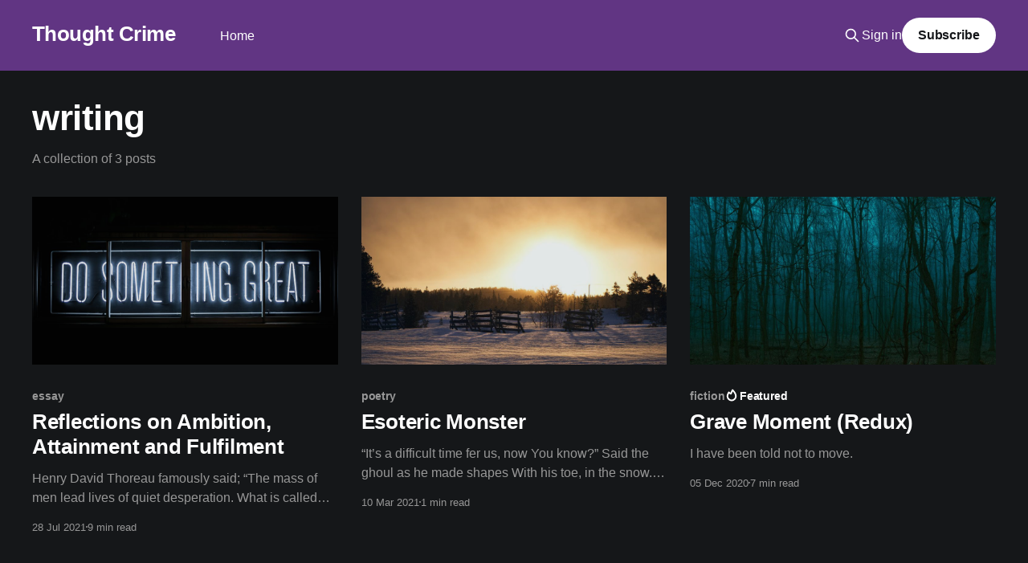

--- FILE ---
content_type: text/html; charset=utf-8
request_url: https://thoughtcrime.org.uk/tag/writing/
body_size: 3605
content:
<!DOCTYPE html>
<html lang="en" class="dark-mode">
<head>

    <title>writing - Thought Crime</title>
    <meta charset="utf-8" />
    <meta http-equiv="X-UA-Compatible" content="IE=edge" />
    <meta name="HandheldFriendly" content="True" />
    <meta name="viewport" content="width=device-width, initial-scale=1.0" />
    
    <link rel="preload" as="style" href="/assets/built/screen.css?v=76efd8ebac" />
    <link rel="preload" as="script" href="/assets/built/casper.js?v=76efd8ebac" />

    <link rel="stylesheet" type="text/css" href="/assets/built/screen.css?v=76efd8ebac" />

    <link rel="canonical" href="https://thoughtcrime.org.uk/tag/writing/">
    <meta name="referrer" content="no-referrer-when-downgrade">
    
    <meta property="og:site_name" content="Thought Crime">
    <meta property="og:type" content="website">
    <meta property="og:title" content="writing - Thought Crime">
    <meta property="og:url" content="https://thoughtcrime.org.uk/tag/writing/">
    <meta property="og:image" content="https://thoughtcrime.org.uk/content/images/2014/Mar/ghost_cover-1.jpg">
    <meta name="twitter:card" content="summary_large_image">
    <meta name="twitter:title" content="writing - Thought Crime">
    <meta name="twitter:url" content="https://thoughtcrime.org.uk/tag/writing/">
    <meta name="twitter:image" content="https://thoughtcrime.org.uk/content/images/2014/Mar/ghost_cover-1.jpg">
    <meta name="twitter:site" content="@ThoughtCrim3">
    <meta property="og:image:width" content="1100">
    <meta property="og:image:height" content="425">
    
    <script type="application/ld+json">
{
    "@context": "https://schema.org",
    "@type": "Series",
    "publisher": {
        "@type": "Organization",
        "name": "Thought Crime",
        "url": "https://thoughtcrime.org.uk/",
        "logo": {
            "@type": "ImageObject",
            "url": "https://thoughtcrime.org.uk/favicon.ico",
            "width": 48,
            "height": 48
        }
    },
    "url": "https://thoughtcrime.org.uk/tag/writing/",
    "name": "writing",
    "mainEntityOfPage": "https://thoughtcrime.org.uk/tag/writing/"
}
    </script>

    <meta name="generator" content="Ghost 5.130">
    <link rel="alternate" type="application/rss+xml" title="Thought Crime" href="https://thoughtcrime.org.uk/rss/">
    <script defer src="https://cdn.jsdelivr.net/ghost/portal@~2.51/umd/portal.min.js" data-i18n="true" data-ghost="https://thoughtcrime.org.uk/" data-key="a0e51d22130fc345e25f38a1ca" data-api="https://thoughtcrime.org.uk/ghost/api/content/" data-locale="en" crossorigin="anonymous"></script><style id="gh-members-styles">.gh-post-upgrade-cta-content,
.gh-post-upgrade-cta {
    display: flex;
    flex-direction: column;
    align-items: center;
    font-family: -apple-system, BlinkMacSystemFont, 'Segoe UI', Roboto, Oxygen, Ubuntu, Cantarell, 'Open Sans', 'Helvetica Neue', sans-serif;
    text-align: center;
    width: 100%;
    color: #ffffff;
    font-size: 16px;
}

.gh-post-upgrade-cta-content {
    border-radius: 8px;
    padding: 40px 4vw;
}

.gh-post-upgrade-cta h2 {
    color: #ffffff;
    font-size: 28px;
    letter-spacing: -0.2px;
    margin: 0;
    padding: 0;
}

.gh-post-upgrade-cta p {
    margin: 20px 0 0;
    padding: 0;
}

.gh-post-upgrade-cta small {
    font-size: 16px;
    letter-spacing: -0.2px;
}

.gh-post-upgrade-cta a {
    color: #ffffff;
    cursor: pointer;
    font-weight: 500;
    box-shadow: none;
    text-decoration: underline;
}

.gh-post-upgrade-cta a:hover {
    color: #ffffff;
    opacity: 0.8;
    box-shadow: none;
    text-decoration: underline;
}

.gh-post-upgrade-cta a.gh-btn {
    display: block;
    background: #ffffff;
    text-decoration: none;
    margin: 28px 0 0;
    padding: 8px 18px;
    border-radius: 4px;
    font-size: 16px;
    font-weight: 600;
}

.gh-post-upgrade-cta a.gh-btn:hover {
    opacity: 0.92;
}</style>
    <script defer src="https://cdn.jsdelivr.net/ghost/sodo-search@~1.8/umd/sodo-search.min.js" data-key="a0e51d22130fc345e25f38a1ca" data-styles="https://cdn.jsdelivr.net/ghost/sodo-search@~1.8/umd/main.css" data-sodo-search="https://thoughtcrime.org.uk/" data-locale="en" crossorigin="anonymous"></script>
    
    <link href="https://thoughtcrime.org.uk/webmentions/receive/" rel="webmention">
    <script defer src="/public/cards.min.js?v=76efd8ebac"></script>
    <link rel="stylesheet" type="text/css" href="/public/cards.min.css?v=76efd8ebac">
    <script defer src="/public/member-attribution.min.js?v=76efd8ebac"></script><style>:root {--ghost-accent-color: #613583;}</style>

</head>
<body class="tag-template tag-writing is-head-left-logo has-cover">
<div class="viewport">

    <header id="gh-head" class="gh-head outer">
        <div class="gh-head-inner inner">
            <div class="gh-head-brand">
                <a class="gh-head-logo no-image" href="https://thoughtcrime.org.uk">
                        Thought Crime
                </a>
                <button class="gh-search gh-icon-btn" aria-label="Search this site" data-ghost-search><svg xmlns="http://www.w3.org/2000/svg" fill="none" viewBox="0 0 24 24" stroke="currentColor" stroke-width="2" width="20" height="20"><path stroke-linecap="round" stroke-linejoin="round" d="M21 21l-6-6m2-5a7 7 0 11-14 0 7 7 0 0114 0z"></path></svg></button>
                <button class="gh-burger" aria-label="Main Menu"></button>
            </div>

            <nav class="gh-head-menu">
                <ul class="nav">
    <li class="nav-home"><a href="https://thoughtcrime.org.uk">Home</a></li>
</ul>

            </nav>

            <div class="gh-head-actions">
                    <button class="gh-search gh-icon-btn" aria-label="Search this site" data-ghost-search><svg xmlns="http://www.w3.org/2000/svg" fill="none" viewBox="0 0 24 24" stroke="currentColor" stroke-width="2" width="20" height="20"><path stroke-linecap="round" stroke-linejoin="round" d="M21 21l-6-6m2-5a7 7 0 11-14 0 7 7 0 0114 0z"></path></svg></button>
                    <div class="gh-head-members">
                                <a class="gh-head-link" href="#/portal/signin" data-portal="signin">Sign in</a>
                                <a class="gh-head-button" href="#/portal/signup" data-portal="signup">Subscribe</a>
                    </div>
            </div>
        </div>
    </header>

    <div class="site-content">
        
<main id="site-main" class="site-main outer">
<div class="inner posts">
    <div class="post-feed">

        <section class="post-card post-card-large">


            <div class="post-card-content">
            <div class="post-card-content-link">
                <header class="post-card-header">
                    <h2 class="post-card-title">writing</h2>
                </header>
                <div class="post-card-excerpt">
                        A collection of 3 posts
                </div>
            </div>
            </div>

        </section>

            
<article class="post-card post tag-essay tag-learning tag-thought tag-writing tag-programming">

    <a class="post-card-image-link" href="/2021/07/28/reflections-on-ambition-attainment-and-fulfilment/">

        <img class="post-card-image"
            srcset="/content/images/size/w300/2021/09/clark-tibbs-oqStl2L5oxI-unsplash.jpg 300w,
                    /content/images/size/w600/2021/09/clark-tibbs-oqStl2L5oxI-unsplash.jpg 600w,
                    /content/images/size/w1000/2021/09/clark-tibbs-oqStl2L5oxI-unsplash.jpg 1000w,
                    /content/images/size/w2000/2021/09/clark-tibbs-oqStl2L5oxI-unsplash.jpg 2000w"
            sizes="(max-width: 1000px) 400px, 800px"
            src="/content/images/size/w600/2021/09/clark-tibbs-oqStl2L5oxI-unsplash.jpg"
            alt="Reflections on Ambition, Attainment and Fulfilment"
            loading="lazy"
        />


    </a>

    <div class="post-card-content">

        <a class="post-card-content-link" href="/2021/07/28/reflections-on-ambition-attainment-and-fulfilment/">
            <header class="post-card-header">
                <div class="post-card-tags">
                        <span class="post-card-primary-tag">essay</span>
                </div>
                <h2 class="post-card-title">
                    Reflections on Ambition, Attainment and Fulfilment
                </h2>
            </header>
                <div class="post-card-excerpt">Henry David Thoreau famously said;

“The mass of men lead lives of quiet desperation.
 What is called resignation is confirmed desperation.”

and at the risk of accidentally and inadvertently “outing” myself as a
middle-aged man, not merely a middle-aged man but also a Cis, White,
Middle-Class, Man living in one</div>
        </a>

        <footer class="post-card-meta">
            <time class="post-card-meta-date" datetime="2021-07-28">28 Jul 2021</time>
                <span class="post-card-meta-length">9 min read</span>
        </footer>

    </div>

</article>
            
<article class="post-card post tag-poetry tag-dark tag-writing tag-thought">

    <a class="post-card-image-link" href="/2021/03/10/esoteric-monster/">

        <img class="post-card-image"
            srcset="/content/images/size/w300/2021/03/A8A5FF54-4639-4EEB-A0BD-3ABE8BC446A7.jpeg 300w,
                    /content/images/size/w600/2021/03/A8A5FF54-4639-4EEB-A0BD-3ABE8BC446A7.jpeg 600w,
                    /content/images/size/w1000/2021/03/A8A5FF54-4639-4EEB-A0BD-3ABE8BC446A7.jpeg 1000w,
                    /content/images/size/w2000/2021/03/A8A5FF54-4639-4EEB-A0BD-3ABE8BC446A7.jpeg 2000w"
            sizes="(max-width: 1000px) 400px, 800px"
            src="/content/images/size/w600/2021/03/A8A5FF54-4639-4EEB-A0BD-3ABE8BC446A7.jpeg"
            alt="Esoteric Monster"
            loading="lazy"
        />


    </a>

    <div class="post-card-content">

        <a class="post-card-content-link" href="/2021/03/10/esoteric-monster/">
            <header class="post-card-header">
                <div class="post-card-tags">
                        <span class="post-card-primary-tag">poetry</span>
                </div>
                <h2 class="post-card-title">
                    Esoteric Monster
                </h2>
            </header>
                <div class="post-card-excerpt">“It’s a difficult time fer us, now
You know?”
Said the ghoul as he made shapes
With his toe, in the snow.

I tried to stay calm as he spoke
Not look unnerved by his shattered visage
Strips of rotting flesh seeming to trickle
Down the side of his</div>
        </a>

        <footer class="post-card-meta">
            <time class="post-card-meta-date" datetime="2021-03-10">10 Mar 2021</time>
                <span class="post-card-meta-length">1 min read</span>
        </footer>

    </div>

</article>
            
<article class="post-card post tag-fiction tag-dark tag-writing featured">

    <a class="post-card-image-link" href="/2020/12/05/grave-moment-redux/">

        <img class="post-card-image"
            srcset="/content/images/size/w300/2020/12/keagan-henman-hkGF3Vwkzdk-unsplash-1.jpg 300w,
                    /content/images/size/w600/2020/12/keagan-henman-hkGF3Vwkzdk-unsplash-1.jpg 600w,
                    /content/images/size/w1000/2020/12/keagan-henman-hkGF3Vwkzdk-unsplash-1.jpg 1000w,
                    /content/images/size/w2000/2020/12/keagan-henman-hkGF3Vwkzdk-unsplash-1.jpg 2000w"
            sizes="(max-width: 1000px) 400px, 800px"
            src="/content/images/size/w600/2020/12/keagan-henman-hkGF3Vwkzdk-unsplash-1.jpg"
            alt="Grave Moment (Redux)"
            loading="lazy"
        />


    </a>

    <div class="post-card-content">

        <a class="post-card-content-link" href="/2020/12/05/grave-moment-redux/">
            <header class="post-card-header">
                <div class="post-card-tags">
                        <span class="post-card-primary-tag">fiction</span>
                        <span class="post-card-featured"><svg width="16" height="17" viewBox="0 0 16 17" fill="none" xmlns="http://www.w3.org/2000/svg">
    <path d="M4.49365 4.58752C3.53115 6.03752 2.74365 7.70002 2.74365 9.25002C2.74365 10.6424 3.29678 11.9778 4.28134 12.9623C5.26591 13.9469 6.60127 14.5 7.99365 14.5C9.38604 14.5 10.7214 13.9469 11.706 12.9623C12.6905 11.9778 13.2437 10.6424 13.2437 9.25002C13.2437 6.00002 10.9937 3.50002 9.16865 1.68127L6.99365 6.25002L4.49365 4.58752Z" stroke="currentColor" stroke-width="2" stroke-linecap="round" stroke-linejoin="round"></path>
</svg> Featured</span>
                </div>
                <h2 class="post-card-title">
                    Grave Moment (Redux)
                </h2>
            </header>
                <div class="post-card-excerpt">I have been told not to move.</div>
        </a>

        <footer class="post-card-meta">
            <time class="post-card-meta-date" datetime="2020-12-05">05 Dec 2020</time>
                <span class="post-card-meta-length">7 min read</span>
        </footer>

    </div>

</article>

    </div>

    <nav class="pagination">
    <span class="page-number">Page 1 of 1</span>
</nav>

    
</div>
</main>

    </div>

    <footer class="site-footer outer">
        <div class="inner">
            <section class="copyright"><a href="https://thoughtcrime.org.uk">Thought Crime</a> &copy; 2026</section>
            <nav class="site-footer-nav">
                
            </nav>
            <div class="gh-powered-by"><a href="https://ghost.org/" target="_blank" rel="noopener">Powered by Ghost</a></div>
        </div>
    </footer>

</div>


<script
    src="https://code.jquery.com/jquery-3.5.1.min.js"
    integrity="sha256-9/aliU8dGd2tb6OSsuzixeV4y/faTqgFtohetphbbj0="
    crossorigin="anonymous">
</script>
<script src="/assets/built/casper.js?v=76efd8ebac"></script>
<script>
$(document).ready(function () {
    // Mobile Menu Trigger
    $('.gh-burger').click(function () {
        $('body').toggleClass('gh-head-open');
    });
    // FitVids - Makes video embeds responsive
    $(".gh-content").fitVids();
});
</script>



</body>
</html>
